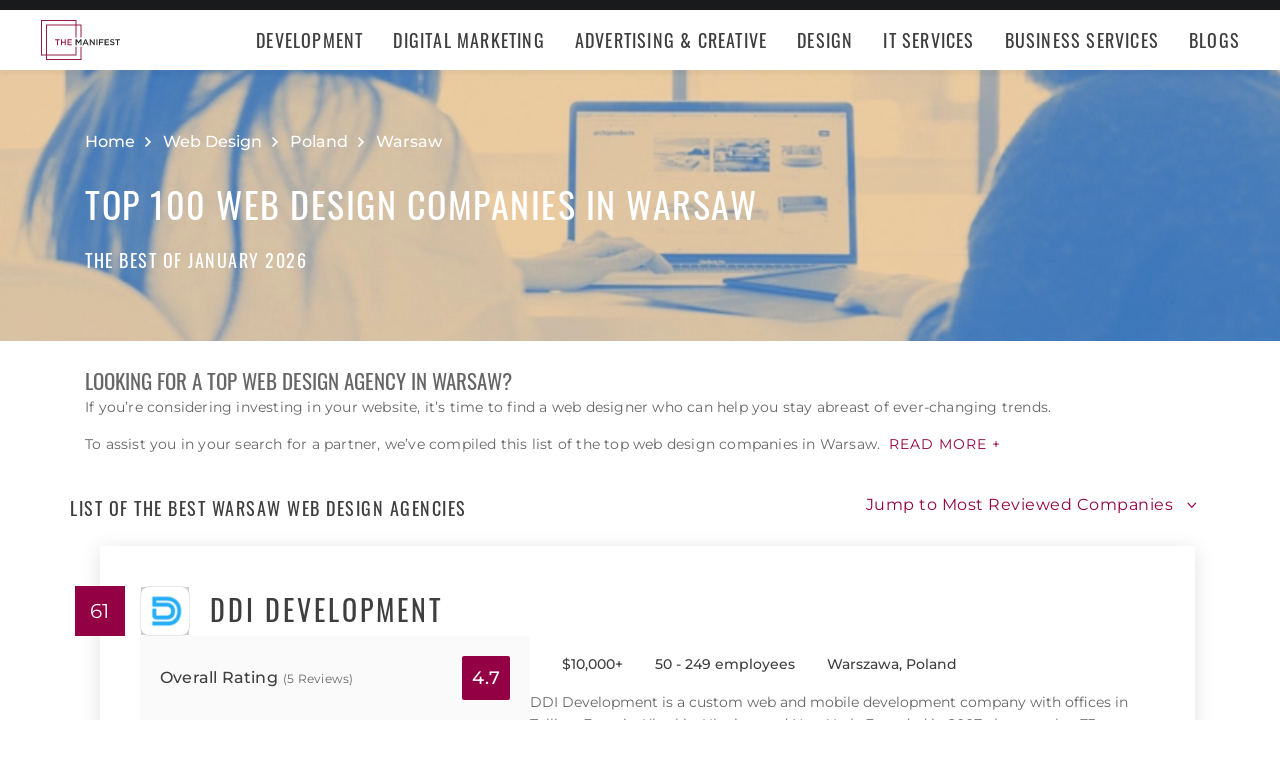

--- FILE ---
content_type: application/x-javascript
request_url: https://consent.cookiebot.com/logconsent.ashx?action=accept&nocache=1769901572521&dnt=false&clp=true&cls=true&clm=true&cbid=e3f279c2-000b-45a3-a003-18a3f1684e5b&cbt=none&ticket=&bulk=false&hasdata=true&method=implied&usercountry=US-39&referer=https%3A%2F%2Fthemanifest.com&rc=false
body_size: 271
content:
CookieConsent.setCookie("{stamp:%274dlQxRVABcM3FCzj+AsNuIxeMn4fBpCV4SzEmzLW6nge+o4OXQ7mVw==%27%2Cnecessary:true%2Cpreferences:true%2Cstatistics:true%2Cmarketing:true%2Cmethod:%27implied%27%2Cver:1%2Cutc:1769901572689%2Cregion:%27us-39%27}", new Date(1801437572689), '/', '', '');
if (typeof CookieConsent.resetBulkDomains!='undefined') {CookieConsent.resetBulkDomains(["themanifest.com"],false);}
CookieConsent.userCountry = 'us-39';
if (typeof CookieConsent.registerBulkConsent!='undefined') {CookieConsent.registerBulkConsent(12);}
